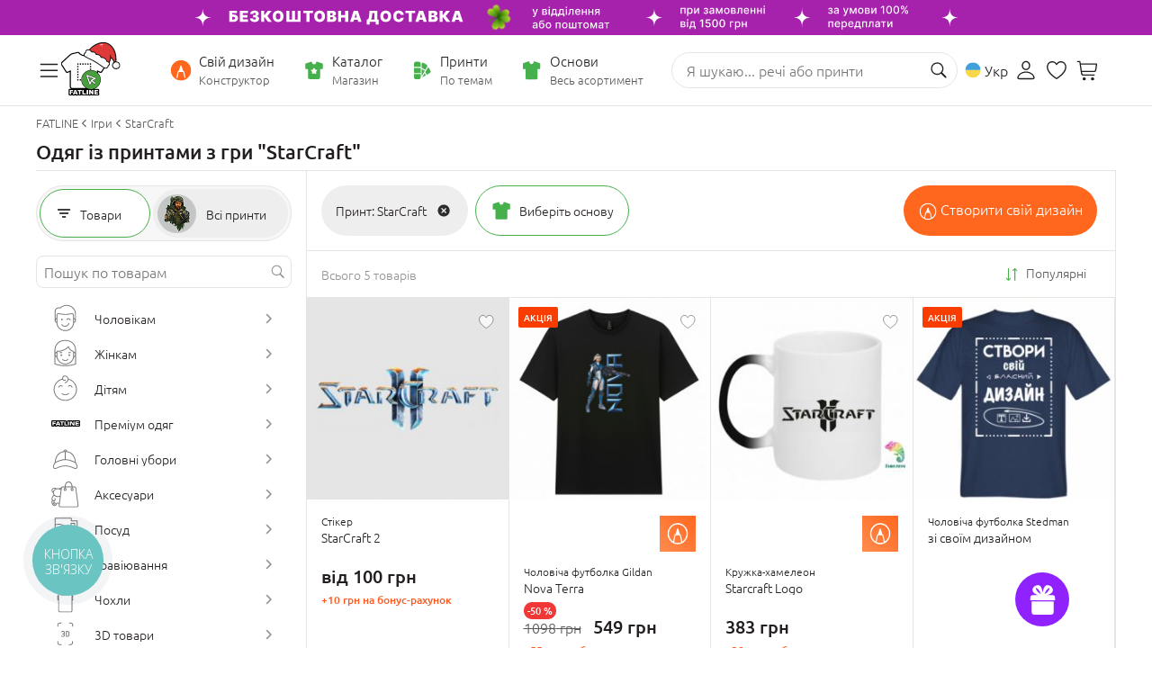

--- FILE ---
content_type: image/svg+xml
request_url: https://www.fatline.com.ua/skins/fatline2/blocks/page-catalog/images/icon-ship.svg
body_size: 1345
content:
<svg width="44" height="22" viewBox="0 0 44 22" fill="none" xmlns="http://www.w3.org/2000/svg">
    <path fill-rule="evenodd" clip-rule="evenodd" d="M41.0411 10.5063C40.5211 10.3173 40.0957 9.93913 39.8594 9.41919L37.6378 4.8342C37.1179 3.74704 35.9834 3.03802 34.7545 3.03802H29.8386V2.09266C29.8386 1.10004 29.035 0.34375 28.0897 0.34375H12.5385C12.1131 0.34375 11.7823 0.674626 11.7823 1.10004C11.7823 1.52545 12.1131 1.85632 12.5385 1.85632H28.0424C28.1842 1.85632 28.326 1.99813 28.326 2.13993V17.0766H15.6582C15.3274 15.6586 14.0511 14.5714 12.4913 14.5714C10.9314 14.5714 9.6552 15.6586 9.32433 17.0766H7.71722C7.57542 17.0766 7.43361 16.9348 7.43361 16.793V14.9495C7.43361 14.5241 7.10274 14.1932 6.67733 14.1932C6.25191 14.1932 5.92104 14.5241 5.92104 14.9495V16.793C5.92104 17.7856 6.72459 18.5419 7.66995 18.5419H9.3716C9.70247 19.9599 10.9787 21.0471 12.5385 21.0471C14.0984 21.0471 15.3746 19.9599 15.7055 18.5419H32.2965C32.6274 19.9599 33.9036 21.0471 35.4635 21.0471C37.0233 21.0471 38.2996 19.9599 38.6304 18.5419H41.4192C42.5537 18.5419 43.499 17.5965 43.499 16.4621V13.8624C43.4045 12.3498 42.4591 11.0263 41.0411 10.5063ZM12.5385 19.5818C11.5459 19.5818 10.7896 18.7782 10.7896 17.8329C10.7896 16.8875 11.5932 16.084 12.5385 16.084C13.5312 16.084 14.2875 16.8875 14.2875 17.8329C14.2875 18.7782 13.5312 19.5818 12.5385 19.5818ZM35.4162 19.5818C34.4236 19.5818 33.6673 18.7782 33.6673 17.8329C33.6673 16.8402 34.4709 16.084 35.4162 16.084C36.4088 16.084 37.1651 16.8875 37.1651 17.8329C37.1651 18.7782 36.3616 19.5818 35.4162 19.5818ZM41.9392 16.4621C41.9392 16.793 41.6556 17.0766 41.3247 17.0766H38.5359C38.205 15.6586 36.9288 14.5714 35.3689 14.5714C33.8564 14.5714 32.5329 15.6586 32.202 17.0766H29.7441V10.4591H36.5506C36.9761 10.4591 37.3069 10.1282 37.3069 9.7028C37.3069 9.27738 36.9761 8.94651 36.5506 8.94651H29.8386V4.45606H34.7545C35.4162 4.45606 36.0307 4.8342 36.3143 5.40141L38.5359 9.9864C38.9613 10.8372 39.6703 11.4517 40.5684 11.7826C41.4192 12.0662 41.9865 12.8697 41.9865 13.7678V16.4621H41.9392Z" fill="#46B04C"/>
    <path d="M9.5134 5.21124H15.9891C16.4145 5.21124 16.7454 4.88036 16.7454 4.45495C16.7454 4.02954 16.4145 3.69866 15.9891 3.69866H9.5134C9.08799 3.69866 8.75711 4.02954 8.75711 4.45495C8.75711 4.88036 9.13526 5.21124 9.5134 5.21124Z" fill="#46B04C"/>
    <path d="M7.14982 5.21124H5.54271C5.16457 5.21124 4.78643 4.88036 4.78643 4.45495C4.78643 4.02954 5.1173 3.69866 5.54271 3.69866H7.14982C7.57523 3.69866 7.90611 4.02954 7.90611 4.45495C7.90611 4.88036 7.57523 5.21124 7.14982 5.21124Z" fill="#46B04C"/>
    <path d="M9.5134 8.568H20.1487C20.5741 8.568 20.905 8.23712 20.905 7.81171C20.905 7.3863 20.5741 7.05542 20.1487 7.05542H9.5134C9.08799 7.05542 8.75711 7.3863 8.75711 7.81171C8.80438 8.23712 9.13526 8.568 9.5134 8.568Z" fill="#46B04C"/>
    <path d="M7.14982 8.568H5.54271C5.16457 8.568 4.83369 8.23712 4.78643 7.81171C4.78643 7.3863 5.1173 7.05542 5.54271 7.05542H7.14982C7.57523 7.05542 7.90611 7.3863 7.90611 7.81171C7.90611 8.23712 7.57523 8.568 7.14982 8.568Z" fill="#46B04C"/>
    <path d="M13.4365 11.1205C13.4365 10.6951 13.1056 10.3642 12.6802 10.3642H5.54271C5.1173 10.3642 4.78643 10.6951 4.78643 11.1205C4.78643 11.5459 5.1173 11.8767 5.54271 11.8767H12.6802C13.1056 11.8767 13.4365 11.5459 13.4365 11.1205Z" fill="#46B04C"/>
    <path d="M1.61957 10.4103H3.17941C3.60482 10.4103 3.9357 10.7412 3.98296 11.1666C3.98296 11.592 3.65209 11.9229 3.22668 11.9229H1.61957C1.19416 11.9229 0.863281 11.592 0.863281 11.1666C0.863281 10.7412 1.19416 10.4103 1.61957 10.4103Z" fill="#46B04C"/>
</svg>

--- FILE ---
content_type: image/svg+xml
request_url: https://www.fatline.com.ua/skins/fatline2/blocks/prod/images/icon-3d.svg
body_size: 559
content:
<svg width="210" height="130" xmlns="http://www.w3.org/2000/svg">

 <g>
  <title>background</title>
  <rect fill="none" id="canvas_background" height="132" width="212" y="-1" x="-1"/>
 </g>
 <g>
  <title>Layer 1</title>
  <g stroke="null" id="svg_4">
   <g stroke="null" id="svg_5">
    <path stroke="null" id="svg_6" fill="#8d8d8d" d="m56.92934,50.562061l25.129323,-28.601739l0,-18.915527l-75.20521,0l0,23.301736l38.470709,0l-23.484495,27.687945l0,20.194838c18.45863,-3.746554 40.115537,-5.208623 39.475882,13.250007c-5.939658,22.387942 -26.408634,15.991387 -50.075887,3.381036l-11.239661,21.748287c13.889662,9.594832 28.144842,14.346559 41.668987,14.346559c25.220702,0 46.055196,-20.377596 46.055196,-45.598299c0.091379,-16.99656 -13.706903,-30.794843 -30.794843,-30.794843z"/>
   </g>
  </g>
  <g stroke="null" id="svg_7">
   <g stroke="null" id="svg_8">
    <path stroke="null" id="svg_9" fill="#8d8d8d" d="m147.727515,2.774143l-50.671613,0l0,124.45171l50.671613,0c34.430712,0 62.272257,-27.841546 62.272257,-62.272257c0.092805,-34.337906 -27.841546,-62.179452 -62.272257,-62.179452zm-3.526596,99.858344l-19.303472,0l0,-75.729004l19.303472,0c20.881159,0 37.864502,16.983343 37.864502,37.864502s-16.983343,37.864502 -37.864502,37.864502z"/>
   </g>
  </g>
  <g id="svg_10"/>
  <g id="svg_11"/>
  <g id="svg_12"/>
  <g id="svg_13"/>
  <g id="svg_14"/>
  <g id="svg_15"/>
  <g id="svg_16"/>
  <g id="svg_17"/>
  <g id="svg_18"/>
  <g id="svg_19"/>
  <g id="svg_20"/>
  <g id="svg_21"/>
  <g id="svg_22"/>
  <g id="svg_23"/>
  <g id="svg_24"/>
 </g>
</svg>

--- FILE ---
content_type: image/svg+xml
request_url: https://www.fatline.com.ua/skins/fatline2/blocks/page-catalog/images/icon-clear_black.svg
body_size: 366
content:
<svg width="23" height="23" viewBox="0 0 23 23" fill="none" xmlns="http://www.w3.org/2000/svg">
    <path fill-rule="evenodd" clip-rule="evenodd" d="M11.5903 18.332C7.79259 18.332 4.71484 15.2538 4.71484 11.4575C4.71484 7.66029 7.79259 4.58203 11.5903 4.58203C15.3871 4.58203 18.4648 7.66029 18.4648 11.4575C18.4648 15.2538 15.3871 18.332 11.5903 18.332ZM14.3287 9.74402C14.6118 9.46188 14.6118 9.00445 14.3287 8.72137C14.0456 8.43923 13.5862 8.43923 13.3031 8.72137L11.6184 10.402L9.89535 8.67919C9.60754 8.39142 9.14162 8.39142 8.85381 8.67919C8.56601 8.96696 8.56601 9.43282 8.85381 9.72059L10.575 11.4425L8.8585 13.155C8.57538 13.4372 8.57538 13.8955 8.8585 14.1777C9.14162 14.4598 9.60098 14.4598 9.8841 14.1777L11.5997 12.467L13.3678 14.2349C13.6556 14.5226 14.1215 14.5226 14.4093 14.2349C14.6971 13.9471 14.6971 13.4812 14.4093 13.1935L12.6431 11.4266L14.3287 9.74402Z" fill="#2C2C2C"/>
</svg>

--- FILE ---
content_type: image/svg+xml
request_url: https://www.fatline.com.ua/skins/fatline2/blocks/header/images/icon-fav-off.svg
body_size: 510
content:
<svg width="21" height="21" viewBox="0 0 21 21" fill="none" xmlns="http://www.w3.org/2000/svg">
 <g clip-path="url(#clip0_3154_46313)">
  <path d="M0.951172 7.45423C0.951172 11.5236 4.50713 15.5215 9.86959 18.9948C10.0444 19.1035 10.289 19.216 10.4668 19.216C10.6447 19.216 10.8892 19.1035 11.0677 18.9948C16.4265 15.5215 19.9824 11.5236 19.9824 7.45423C19.9824 4.11223 17.682 1.73743 14.6058 1.73743C12.8415 1.73743 11.307 2.64221 10.4668 4.04231C9.64001 2.64895 8.09209 1.73743 6.32783 1.73743C3.25156 1.73743 0.951172 4.11223 0.951172 7.45423ZM2.16016 7.45423C2.16016 4.76877 3.92461 2.94338 6.31435 2.94338C8.12607 2.94338 9.25645 4.0678 9.92084 5.18665C10.13 5.50764 10.2688 5.60296 10.4668 5.60296C10.6648 5.60296 10.7902 5.50091 11.0098 5.18665C11.7108 4.08127 12.8113 2.94338 14.6193 2.94338C17.009 2.94338 18.7734 4.76877 18.7734 7.45423C18.7734 11.1143 14.9537 14.9848 10.6416 17.8572C10.5621 17.9134 10.5058 17.9532 10.4668 17.9532C10.4278 17.9532 10.3715 17.9134 10.2988 17.8572C5.97989 14.9848 2.16016 11.1143 2.16016 7.45423Z" fill="#231F21"/>
 </g>
 <defs>
  <clipPath id="clip0_3154_46313">
   <rect width="20" height="20" fill="white" transform="translate(0.466797 0.476685)"/>
  </clipPath>
 </defs>
</svg>

--- FILE ---
content_type: image/svg+xml
request_url: https://www.fatline.com.ua/skins/fatline2/blocks/page-catalog/images/constr-top.svg
body_size: 51
content:
<svg width="414" height="56" viewBox="0 0 414 56" fill="none" xmlns="http://www.w3.org/2000/svg">
    <path fill-rule="evenodd" clip-rule="evenodd" d="M414 0H0V17L207 56L414 17V0Z" fill="white"/>
</svg>